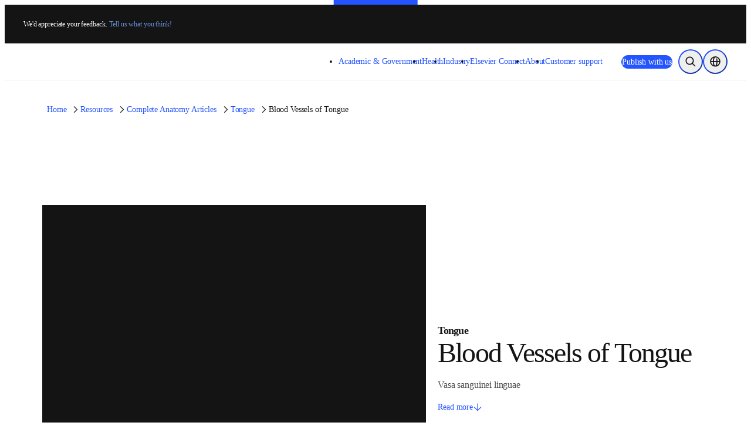

--- FILE ---
content_type: text/javascript;charset=utf-8
request_url: https://www.elsevier.com/_next/static/0-O3qQIK65P8qyTo2TUnw/_buildManifest.js
body_size: 1124
content:
self.__BUILD_MANIFEST=function(a,s,e,r,i,t,c,n,o,u,v,g,_,d){return{__rewrites:{afterFiles:[],beforeFiles:[],fallback:[]},__routerFilterStatic:{numItems:0,errorRate:1e-4,numBits:0,numHashes:_,bitArray:[]},__routerFilterDynamic:{numItems:v,errorRate:1e-4,numBits:v,numHashes:_,bitArray:[]},"/404":[d,"static/chunks/pages/404-54e641f3968909dd.js"],"/500":[d,"static/chunks/pages/500-b03d8ffc0f42f836.js"],"/_error":["static/chunks/pages/_error-8664097bbf2f8c82.js"],"/about/press-releases/[slug]":[e,a,r,i,t,s,c,"static/chunks/pages/about/press-releases/[slug]-6817691609947a76.js"],"/about/press-releases/[slug]/__variation/[variant]":[e,a,r,i,t,s,c,"static/chunks/pages/about/press-releases/[slug]/__variation/[variant]-631c6271f4f39fb1.js"],"/books-and-journals/book-companion/[isbn]":[e,a,r,i,t,s,c,"static/chunks/pages/books-and-journals/book-companion/[isbn]-1773ab700a7ac744.js"],"/books-and-journals/book-companion/[isbn]/__variation/[variant]":[e,a,r,i,t,s,c,"static/chunks/pages/books-and-journals/book-companion/[isbn]/__variation/[variant]-b7b94cd181a961cc.js"],"/connect/[slug]":[e,a,r,i,t,s,c,"static/chunks/pages/connect/[slug]-3a3db594a9557246.js"],"/connect/[slug]/__variation/[variant]":[e,a,r,i,t,s,c,"static/chunks/pages/connect/[slug]/__variation/[variant]-6b0fc67745800b85.js"],"/dev/form/[id]":[e,r,"static/chunks/pages/dev/form/[id]-1ed757c96668fe8d.js"],"/events/webinars/[slug]":[e,a,r,i,t,s,c,"static/chunks/pages/events/webinars/[slug]-89d57d92dae7e63d.js"],"/events/webinars/[slug]/__variation/[variant]":[e,a,r,i,t,s,c,"static/chunks/pages/events/webinars/[slug]/__variation/[variant]-45ed33432a31606f.js"],"/locate/[acronym]":[e,a,r,i,t,s,c,"static/chunks/pages/locate/[acronym]-e1a8c2ea30a1a484.js"],"/products/journals":[a,n,s,o,u,"static/chunks/pages/products/journals-a67e1f8df0c18cff.js"],"/products/journals/__variation/[variant]":[a,n,s,o,u,"static/chunks/pages/products/journals/__variation/[variant]-3ac099713e889445.js"],"/promotions/[slug]":[e,a,r,i,t,s,c,"static/chunks/pages/promotions/[slug]-5b472fff49009171.js"],"/promotions/[slug]/__variation/[variant]":[e,a,r,i,t,s,c,"static/chunks/pages/promotions/[slug]/__variation/[variant]-b5a7065d9d1b562b.js"],"/resources/anatomy":[a,n,s,o,u,"static/chunks/pages/resources/anatomy-b97179f3551cfc0d.js"],"/resources/anatomy/__variation/[variant]":[a,n,s,o,u,"static/chunks/pages/resources/anatomy/__variation/[variant]-45714032f60e5435.js"],"/resources/anatomy/body-systems":[e,a,r,i,t,s,c,"static/chunks/pages/resources/anatomy/body-systems-ed88b0e5d90387d4.js"],"/resources/anatomy/body-systems/__variation/[variant]":[e,a,r,i,t,s,c,"static/chunks/pages/resources/anatomy/body-systems/__variation/[variant]-851deb6c1a8c4db8.js"],"/resources/anatomy/page/[number]":[e,a,r,i,t,s,c,"static/chunks/pages/resources/anatomy/page/[number]-7d48e65b47ff052b.js"],"/resources/anatomy/page/[number]/__variation/[variant]":[e,a,r,i,t,s,c,"static/chunks/pages/resources/anatomy/page/[number]/__variation/[variant]-45ffb2aaec7fe606.js"],"/resources/anatomy/[category]/page/[number]":[e,a,r,i,t,s,c,"static/chunks/pages/resources/anatomy/[category]/page/[number]-4682f1ae2411ef0f.js"],"/resources/anatomy/[category]/page/[number]/__variation/[variant]":[e,a,r,i,t,s,c,"static/chunks/pages/resources/anatomy/[category]/page/[number]/__variation/[variant]-487249892f144b5f.js"],"/resources/anatomy/[category]/[subcategory]/[title]/[id]":[e,a,r,i,t,s,c,"static/chunks/pages/resources/anatomy/[category]/[subcategory]/[title]/[id]-1a6a66fd2f1c77e9.js"],"/resources/anatomy/[category]/[subcategory]/[title]/[id]/__variation/[variant]":[e,a,r,i,t,s,c,"static/chunks/pages/resources/anatomy/[category]/[subcategory]/[title]/[id]/__variation/[variant]-7ea836f0aa5529ae.js"],"/resources/clinical-overview/[id]":[e,a,r,i,t,s,c,"static/chunks/pages/resources/clinical-overview/[id]-e65b0491a855b399.js"],"/resources/clinical-overview/[id]/__variation/[variant]":[e,a,r,i,t,s,c,"static/chunks/pages/resources/clinical-overview/[id]/__variation/[variant]-7185053d6855bc82.js"],"/resources/clinicalkey-ai/page/[number]":[e,a,r,i,t,s,c,"static/chunks/pages/resources/clinicalkey-ai/page/[number]-694bb78d63a46839.js"],"/resources/clinicalkey-ai/page/[number]/__variation/[variant]":[e,a,r,i,t,s,c,"static/chunks/pages/resources/clinicalkey-ai/page/[number]/__variation/[variant]-ce8eadd5d2641173.js"],"/resources/clinicalkey-ai/[id]":[e,a,r,i,t,s,c,"static/chunks/pages/resources/clinicalkey-ai/[id]-30c885c5ea922d04.js"],"/resources/clinicalkey-ai/[id]/__variation/[variant]":[e,a,r,i,t,s,c,"static/chunks/pages/resources/clinicalkey-ai/[id]/__variation/[variant]-619930a578536d88.js"],"/resources/drug-class-overview/[id]":[e,a,r,i,t,s,c,"static/chunks/pages/resources/drug-class-overview/[id]-95383b904c6cca32.js"],"/resources/drug-class-overview/[id]/__variation/[variant]":[e,a,r,i,t,s,c,"static/chunks/pages/resources/drug-class-overview/[id]/__variation/[variant]-cec731ca2d128dfc.js"],"/resources/drugmonograph/[id]":[e,a,r,i,t,s,c,"static/chunks/pages/resources/drugmonograph/[id]-b4a8f75f51be1c01.js"],"/resources/drugmonograph/[id]/__variation/[variant]":[e,a,r,i,t,s,c,"static/chunks/pages/resources/drugmonograph/[id]/__variation/[variant]-ae7cf45c6aad4ef8.js"],"/resources/patient-education/[id]":[e,a,r,i,t,s,c,"static/chunks/pages/resources/patient-education/[id]-9f52f671b0d6362c.js"],"/resources/patient-education/[id]/__variation/[variant]":[e,a,r,i,t,s,c,"static/chunks/pages/resources/patient-education/[id]/__variation/[variant]-22f738447a5f3f54.js"],"/resources/[slug]":[e,a,r,i,t,s,c,"static/chunks/pages/resources/[slug]-f70c6647a023ca13.js"],"/resources/[slug]/__variation/[variant]":[e,a,r,i,t,s,c,"static/chunks/pages/resources/[slug]/__variation/[variant]-c04c18e58f3b8b98.js"],"/search":[a,n,s,o,u,"static/chunks/pages/search-9d387f58efbac0cc.js"],"/search/__variation/[variant]":[a,n,s,o,u,"static/chunks/pages/search/__variation/[variant]-ae6bec000f56da69.js"],"/tn/[...slug]":["static/chunks/pages/tn/[...slug]-ed4836770d7421d1.js"],"/[...slug]":[e,a,r,i,t,s,c,"static/chunks/pages/[...slug]-18aa7a6a043fbfac.js"],sortedPages:["/404","/500","/_app","/_error","/about/press-releases/[slug]","/about/press-releases/[slug]/__variation/[variant]","/books-and-journals/book-companion/[isbn]","/books-and-journals/book-companion/[isbn]/__variation/[variant]","/connect/[slug]","/connect/[slug]/__variation/[variant]","/dev/form/[id]","/events/webinars/[slug]","/events/webinars/[slug]/__variation/[variant]","/locate/[acronym]","/products/journals","/products/journals/__variation/[variant]","/promotions/[slug]","/promotions/[slug]/__variation/[variant]","/resources/anatomy","/resources/anatomy/__variation/[variant]","/resources/anatomy/body-systems","/resources/anatomy/body-systems/__variation/[variant]","/resources/anatomy/page/[number]","/resources/anatomy/page/[number]/__variation/[variant]","/resources/anatomy/[category]/page/[number]","/resources/anatomy/[category]/page/[number]/__variation/[variant]","/resources/anatomy/[category]/[subcategory]/[title]/[id]","/resources/anatomy/[category]/[subcategory]/[title]/[id]/__variation/[variant]","/resources/clinical-overview/[id]","/resources/clinical-overview/[id]/__variation/[variant]","/resources/clinicalkey-ai/page/[number]","/resources/clinicalkey-ai/page/[number]/__variation/[variant]","/resources/clinicalkey-ai/[id]","/resources/clinicalkey-ai/[id]/__variation/[variant]","/resources/drug-class-overview/[id]","/resources/drug-class-overview/[id]/__variation/[variant]","/resources/drugmonograph/[id]","/resources/drugmonograph/[id]/__variation/[variant]","/resources/patient-education/[id]","/resources/patient-education/[id]/__variation/[variant]","/resources/[slug]","/resources/[slug]/__variation/[variant]","/search","/search/__variation/[variant]","/tn/[...slug]","/[...slug]"]}}("static/chunks/5653-b9a7aacc92ef314f.js","static/chunks/5183-d25dcc135b54430b.js","static/chunks/e3a86bf8-5627f3c76e903509.js","static/chunks/3269-769125184e406503.js","static/css/61788f1dfb150589.css","static/chunks/8858-8f16ee1270d5c79e.js","static/chunks/7652-c39545a35deae042.js","static/chunks/8928-3f3332b86ee99363.js","static/chunks/710-0cf5568ee6075126.js","static/css/3819b2cd8fc37a89.css",0,1e-4,NaN,"static/css/912e1ff89c66504c.css"),self.__BUILD_MANIFEST_CB&&self.__BUILD_MANIFEST_CB();

--- FILE ---
content_type: text/javascript;charset=utf-8
request_url: https://www.elsevier.com/_next/static/0-O3qQIK65P8qyTo2TUnw/_buildManifest.js
body_size: 1144
content:
self.__BUILD_MANIFEST=function(a,s,e,r,i,t,c,n,o,u,v,g,_,d){return{__rewrites:{afterFiles:[],beforeFiles:[],fallback:[]},__routerFilterStatic:{numItems:0,errorRate:1e-4,numBits:0,numHashes:_,bitArray:[]},__routerFilterDynamic:{numItems:v,errorRate:1e-4,numBits:v,numHashes:_,bitArray:[]},"/404":[d,"static/chunks/pages/404-54e641f3968909dd.js"],"/500":[d,"static/chunks/pages/500-b03d8ffc0f42f836.js"],"/_error":["static/chunks/pages/_error-8664097bbf2f8c82.js"],"/about/press-releases/[slug]":[e,a,r,i,t,s,c,"static/chunks/pages/about/press-releases/[slug]-6817691609947a76.js"],"/about/press-releases/[slug]/__variation/[variant]":[e,a,r,i,t,s,c,"static/chunks/pages/about/press-releases/[slug]/__variation/[variant]-631c6271f4f39fb1.js"],"/books-and-journals/book-companion/[isbn]":[e,a,r,i,t,s,c,"static/chunks/pages/books-and-journals/book-companion/[isbn]-1773ab700a7ac744.js"],"/books-and-journals/book-companion/[isbn]/__variation/[variant]":[e,a,r,i,t,s,c,"static/chunks/pages/books-and-journals/book-companion/[isbn]/__variation/[variant]-b7b94cd181a961cc.js"],"/connect/[slug]":[e,a,r,i,t,s,c,"static/chunks/pages/connect/[slug]-3a3db594a9557246.js"],"/connect/[slug]/__variation/[variant]":[e,a,r,i,t,s,c,"static/chunks/pages/connect/[slug]/__variation/[variant]-6b0fc67745800b85.js"],"/dev/form/[id]":[e,r,"static/chunks/pages/dev/form/[id]-1ed757c96668fe8d.js"],"/events/webinars/[slug]":[e,a,r,i,t,s,c,"static/chunks/pages/events/webinars/[slug]-89d57d92dae7e63d.js"],"/events/webinars/[slug]/__variation/[variant]":[e,a,r,i,t,s,c,"static/chunks/pages/events/webinars/[slug]/__variation/[variant]-45ed33432a31606f.js"],"/locate/[acronym]":[e,a,r,i,t,s,c,"static/chunks/pages/locate/[acronym]-e1a8c2ea30a1a484.js"],"/products/journals":[a,n,s,o,u,"static/chunks/pages/products/journals-a67e1f8df0c18cff.js"],"/products/journals/__variation/[variant]":[a,n,s,o,u,"static/chunks/pages/products/journals/__variation/[variant]-3ac099713e889445.js"],"/promotions/[slug]":[e,a,r,i,t,s,c,"static/chunks/pages/promotions/[slug]-5b472fff49009171.js"],"/promotions/[slug]/__variation/[variant]":[e,a,r,i,t,s,c,"static/chunks/pages/promotions/[slug]/__variation/[variant]-b5a7065d9d1b562b.js"],"/resources/anatomy":[a,n,s,o,u,"static/chunks/pages/resources/anatomy-b97179f3551cfc0d.js"],"/resources/anatomy/__variation/[variant]":[a,n,s,o,u,"static/chunks/pages/resources/anatomy/__variation/[variant]-45714032f60e5435.js"],"/resources/anatomy/body-systems":[e,a,r,i,t,s,c,"static/chunks/pages/resources/anatomy/body-systems-ed88b0e5d90387d4.js"],"/resources/anatomy/body-systems/__variation/[variant]":[e,a,r,i,t,s,c,"static/chunks/pages/resources/anatomy/body-systems/__variation/[variant]-851deb6c1a8c4db8.js"],"/resources/anatomy/page/[number]":[e,a,r,i,t,s,c,"static/chunks/pages/resources/anatomy/page/[number]-7d48e65b47ff052b.js"],"/resources/anatomy/page/[number]/__variation/[variant]":[e,a,r,i,t,s,c,"static/chunks/pages/resources/anatomy/page/[number]/__variation/[variant]-45ffb2aaec7fe606.js"],"/resources/anatomy/[category]/page/[number]":[e,a,r,i,t,s,c,"static/chunks/pages/resources/anatomy/[category]/page/[number]-4682f1ae2411ef0f.js"],"/resources/anatomy/[category]/page/[number]/__variation/[variant]":[e,a,r,i,t,s,c,"static/chunks/pages/resources/anatomy/[category]/page/[number]/__variation/[variant]-487249892f144b5f.js"],"/resources/anatomy/[category]/[subcategory]/[title]/[id]":[e,a,r,i,t,s,c,"static/chunks/pages/resources/anatomy/[category]/[subcategory]/[title]/[id]-1a6a66fd2f1c77e9.js"],"/resources/anatomy/[category]/[subcategory]/[title]/[id]/__variation/[variant]":[e,a,r,i,t,s,c,"static/chunks/pages/resources/anatomy/[category]/[subcategory]/[title]/[id]/__variation/[variant]-7ea836f0aa5529ae.js"],"/resources/clinical-overview/[id]":[e,a,r,i,t,s,c,"static/chunks/pages/resources/clinical-overview/[id]-e65b0491a855b399.js"],"/resources/clinical-overview/[id]/__variation/[variant]":[e,a,r,i,t,s,c,"static/chunks/pages/resources/clinical-overview/[id]/__variation/[variant]-7185053d6855bc82.js"],"/resources/clinicalkey-ai/page/[number]":[e,a,r,i,t,s,c,"static/chunks/pages/resources/clinicalkey-ai/page/[number]-694bb78d63a46839.js"],"/resources/clinicalkey-ai/page/[number]/__variation/[variant]":[e,a,r,i,t,s,c,"static/chunks/pages/resources/clinicalkey-ai/page/[number]/__variation/[variant]-ce8eadd5d2641173.js"],"/resources/clinicalkey-ai/[id]":[e,a,r,i,t,s,c,"static/chunks/pages/resources/clinicalkey-ai/[id]-30c885c5ea922d04.js"],"/resources/clinicalkey-ai/[id]/__variation/[variant]":[e,a,r,i,t,s,c,"static/chunks/pages/resources/clinicalkey-ai/[id]/__variation/[variant]-619930a578536d88.js"],"/resources/drug-class-overview/[id]":[e,a,r,i,t,s,c,"static/chunks/pages/resources/drug-class-overview/[id]-95383b904c6cca32.js"],"/resources/drug-class-overview/[id]/__variation/[variant]":[e,a,r,i,t,s,c,"static/chunks/pages/resources/drug-class-overview/[id]/__variation/[variant]-cec731ca2d128dfc.js"],"/resources/drugmonograph/[id]":[e,a,r,i,t,s,c,"static/chunks/pages/resources/drugmonograph/[id]-b4a8f75f51be1c01.js"],"/resources/drugmonograph/[id]/__variation/[variant]":[e,a,r,i,t,s,c,"static/chunks/pages/resources/drugmonograph/[id]/__variation/[variant]-ae7cf45c6aad4ef8.js"],"/resources/patient-education/[id]":[e,a,r,i,t,s,c,"static/chunks/pages/resources/patient-education/[id]-9f52f671b0d6362c.js"],"/resources/patient-education/[id]/__variation/[variant]":[e,a,r,i,t,s,c,"static/chunks/pages/resources/patient-education/[id]/__variation/[variant]-22f738447a5f3f54.js"],"/resources/[slug]":[e,a,r,i,t,s,c,"static/chunks/pages/resources/[slug]-f70c6647a023ca13.js"],"/resources/[slug]/__variation/[variant]":[e,a,r,i,t,s,c,"static/chunks/pages/resources/[slug]/__variation/[variant]-c04c18e58f3b8b98.js"],"/search":[a,n,s,o,u,"static/chunks/pages/search-9d387f58efbac0cc.js"],"/search/__variation/[variant]":[a,n,s,o,u,"static/chunks/pages/search/__variation/[variant]-ae6bec000f56da69.js"],"/tn/[...slug]":["static/chunks/pages/tn/[...slug]-ed4836770d7421d1.js"],"/[...slug]":[e,a,r,i,t,s,c,"static/chunks/pages/[...slug]-18aa7a6a043fbfac.js"],sortedPages:["/404","/500","/_app","/_error","/about/press-releases/[slug]","/about/press-releases/[slug]/__variation/[variant]","/books-and-journals/book-companion/[isbn]","/books-and-journals/book-companion/[isbn]/__variation/[variant]","/connect/[slug]","/connect/[slug]/__variation/[variant]","/dev/form/[id]","/events/webinars/[slug]","/events/webinars/[slug]/__variation/[variant]","/locate/[acronym]","/products/journals","/products/journals/__variation/[variant]","/promotions/[slug]","/promotions/[slug]/__variation/[variant]","/resources/anatomy","/resources/anatomy/__variation/[variant]","/resources/anatomy/body-systems","/resources/anatomy/body-systems/__variation/[variant]","/resources/anatomy/page/[number]","/resources/anatomy/page/[number]/__variation/[variant]","/resources/anatomy/[category]/page/[number]","/resources/anatomy/[category]/page/[number]/__variation/[variant]","/resources/anatomy/[category]/[subcategory]/[title]/[id]","/resources/anatomy/[category]/[subcategory]/[title]/[id]/__variation/[variant]","/resources/clinical-overview/[id]","/resources/clinical-overview/[id]/__variation/[variant]","/resources/clinicalkey-ai/page/[number]","/resources/clinicalkey-ai/page/[number]/__variation/[variant]","/resources/clinicalkey-ai/[id]","/resources/clinicalkey-ai/[id]/__variation/[variant]","/resources/drug-class-overview/[id]","/resources/drug-class-overview/[id]/__variation/[variant]","/resources/drugmonograph/[id]","/resources/drugmonograph/[id]/__variation/[variant]","/resources/patient-education/[id]","/resources/patient-education/[id]/__variation/[variant]","/resources/[slug]","/resources/[slug]/__variation/[variant]","/search","/search/__variation/[variant]","/tn/[...slug]","/[...slug]"]}}("static/chunks/5653-b9a7aacc92ef314f.js","static/chunks/5183-d25dcc135b54430b.js","static/chunks/e3a86bf8-5627f3c76e903509.js","static/chunks/3269-769125184e406503.js","static/css/61788f1dfb150589.css","static/chunks/8858-8f16ee1270d5c79e.js","static/chunks/7652-c39545a35deae042.js","static/chunks/8928-3f3332b86ee99363.js","static/chunks/710-0cf5568ee6075126.js","static/css/3819b2cd8fc37a89.css",0,1e-4,NaN,"static/css/912e1ff89c66504c.css"),self.__BUILD_MANIFEST_CB&&self.__BUILD_MANIFEST_CB();